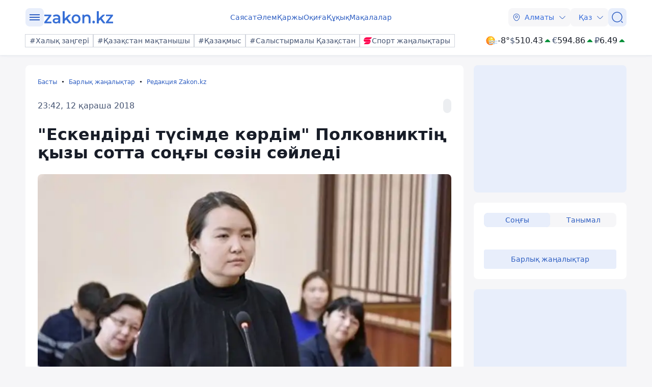

--- FILE ---
content_type: image/svg+xml
request_url: https://kaz.zakon.kz/svg/weather/d100.svg
body_size: 6382
content:
<svg width="64" height="64" viewBox="0 0 64 64" fill="none" xmlns="http://www.w3.org/2000/svg">
<path d="M46.3835 46.9391L40.9242 47.2951L39.8961 52.6345L34.6515 51.1136L31.8471 55.78L27.4354 52.5698L23.1994 56L20.1607 51.4825L15.0008 53.2688L13.6994 47.9876L8.2336 47.9034L8.82572 42.4993L3.71782 40.5641L6.13187 35.6907L2 32.131L5.94968 28.3708L3.28186 23.6267L8.28565 21.4327L7.41373 16.0674L12.873 15.7114L13.8946 10.372L19.1456 11.8929L21.9501 7.22007L26.3553 10.4367L30.5978 7L33.6365 11.524L38.7964 9.73769L40.0978 15.0189L45.5636 15.0966L44.9715 20.5007L50.0794 22.4359L47.6653 27.3158L51.7972 30.869L47.8475 34.6292L50.5153 39.3797L45.5115 41.5673L46.3835 46.9391Z" fill="url(#paint0_linear_6320_331)"/>
<path d="M8.45484 31.5033C8.45484 35.1325 9.5369 38.6802 11.5642 41.6977C13.5914 44.7152 16.4729 47.067 19.844 48.4555C23.2151 49.8441 26.9245 50.207 30.5031 49.4985C34.0816 48.79 37.3686 47.0419 39.9482 44.4752C42.5278 41.9085 44.2842 38.6385 44.9952 35.0789C45.7063 31.5192 45.34 27.8298 43.9428 24.4772C42.5456 21.1246 40.1802 18.2594 37.1457 16.2441C34.1113 14.2287 30.5441 13.1537 26.8953 13.155C24.4732 13.155 22.0747 13.6296 19.837 14.5518C17.5992 15.4739 15.5661 16.8256 13.8536 18.5295C12.1412 20.2333 10.783 22.2561 9.85667 24.4822C8.93033 26.7082 8.45398 29.094 8.45484 31.5033Z" fill="url(#paint1_radial_6320_331)"/>
<path style="mix-blend-mode:overlay" d="M29.7063 29.6134C25.0083 25.8207 23.1994 20.0541 25.6135 16.721C28.0275 13.3879 33.8317 13.7698 38.5296 17.5559C43.2276 21.3421 45.0365 27.1152 42.6225 30.4483C40.2084 33.7814 34.4043 33.3995 29.7063 29.6134Z" fill="url(#paint2_radial_6320_331)"/>
<path style="mix-blend-mode:overlay" opacity="0.4" d="M10.5956 35.5547C11.2463 33.529 14.3826 34.3703 17.6621 37.4316C20.9415 40.4929 23.1018 44.6285 22.4837 46.6608C21.8655 48.693 18.6967 47.8516 15.4172 44.7839C12.1377 41.7161 9.97744 37.5805 10.5956 35.5547Z" fill="url(#paint3_radial_6320_331)"/>
<path d="M32.6075 47.4056C33.8585 46.2954 34.8662 46.2105 35.5904 46.3212C36.4783 46.457 37.2447 46.9542 37.5922 47.2951L37.6219 47.3242L37.6523 47.3525C38.8219 48.4423 40.8186 49.685 43.278 50.058C45.9063 50.4567 48.8859 49.8216 51.5358 47.3525C52.6599 46.3051 53.6116 46.2077 54.3641 46.3218C55.2791 46.4606 56.1077 46.9699 56.5137 47.3446C57.0964 47.8916 57.8821 48.2269 58.7465 48.2269C60.5433 48.2269 61.9999 46.7781 61.9999 44.9909C61.9999 44.0593 61.6042 43.2197 60.9708 42.6292C59.8012 41.5394 57.8044 40.2968 55.345 39.9237C52.7167 39.525 49.7371 40.1602 47.0873 42.6292C45.9631 43.6766 45.0115 43.7741 44.2589 43.6599C43.3529 43.5225 42.5316 43.0218 42.1214 42.6482C40.9696 41.5337 39.0167 40.2971 36.5793 39.9243C33.9501 39.5222 30.9873 40.1698 28.2756 42.5762C27.0246 43.6863 26.0169 43.7713 25.2927 43.6605C24.4068 43.5251 23.6418 43.0297 23.2932 42.6889C22.7056 42.1114 21.8979 41.7549 21.0066 41.7549C19.2098 41.7549 17.7532 43.2037 17.7532 44.9909C17.7532 45.8926 18.124 46.7083 18.7222 47.2951C19.8686 48.4194 21.8383 49.6804 24.3038 50.0574C26.933 50.4595 29.8958 49.8119 32.6075 47.4056Z" fill="url(#paint4_linear_6320_331)"/>
<path d="M32.6075 36.403C33.8585 35.2929 34.8662 35.2079 35.5904 35.3186C36.4783 35.4544 37.2447 35.9517 37.5922 36.2925L37.6219 36.3216L37.6523 36.35C38.8219 37.4397 40.8186 38.6824 43.278 39.0555C45.9063 39.4541 48.8859 38.819 51.5358 36.35C52.6599 35.3026 53.6116 35.2051 54.3641 35.3192C55.2834 35.4587 56.1153 35.9721 56.5193 36.3472C57.1014 36.8911 57.8848 37.2243 58.7465 37.2243C60.5433 37.2243 61.9999 35.7755 61.9999 33.9883C61.9999 33.0515 61.5998 32.2077 60.9602 31.6168C59.7892 30.5294 57.797 29.2931 55.345 28.9211C52.7167 28.5225 49.7371 29.1576 47.0873 31.6267C45.9631 32.6741 45.0115 32.7715 44.2589 32.6574C43.3529 32.5199 42.5316 32.0192 42.1214 31.6456C40.9696 30.5311 39.0167 29.2945 36.5793 28.9217C33.9501 28.5197 30.9873 29.1673 28.2756 31.5736C27.0246 32.6837 26.0169 32.7687 25.2927 32.658C24.4103 32.523 23.6479 32.0311 23.2974 31.6904C22.7094 31.1105 21.9001 30.7523 21.0066 30.7523C19.2098 30.7523 17.7532 32.2011 17.7532 33.9883C17.7532 34.8901 18.124 35.7057 18.7222 36.2925C19.8686 37.4168 21.8383 38.6778 24.3038 39.0549C26.933 39.4569 29.8958 38.8093 32.6075 36.403Z" fill="url(#paint5_linear_6320_331)"/>
<defs>
<linearGradient id="paint0_linear_6320_331" x1="49.6044" y1="6.26866" x2="6.09971" y2="55.1447" gradientUnits="userSpaceOnUse">
<stop stop-color="#FFBA24"/>
<stop offset="1" stop-color="#FF5500"/>
</linearGradient>
<radialGradient id="paint1_radial_6320_331" cx="0" cy="0" r="1" gradientUnits="userSpaceOnUse" gradientTransform="translate(31.1118 20.0024) rotate(180) scale(35.0135 34.8262)">
<stop stop-color="#FFF4C3"/>
<stop offset="0.16" stop-color="#FFE036"/>
<stop offset="1" stop-color="#FA761C"/>
</radialGradient>
<radialGradient id="paint2_radial_6320_331" cx="0" cy="0" r="1" gradientUnits="userSpaceOnUse" gradientTransform="translate(34.8039 17.1427) rotate(126.292) scale(7.46126 10.9198)">
<stop stop-color="white"/>
<stop offset="0.1" stop-color="white" stop-opacity="0.85"/>
<stop offset="0.29" stop-color="white" stop-opacity="0.59"/>
<stop offset="0.47" stop-color="white" stop-opacity="0.38"/>
<stop offset="0.63" stop-color="white" stop-opacity="0.22"/>
<stop offset="0.78" stop-color="white" stop-opacity="0.1"/>
<stop offset="0.91" stop-color="white" stop-opacity="0.03"/>
<stop offset="1" stop-color="white" stop-opacity="0"/>
</radialGradient>
<radialGradient id="paint3_radial_6320_331" cx="0" cy="0" r="1" gradientUnits="userSpaceOnUse" gradientTransform="translate(10.2618 37.0348) rotate(-136.92) scale(8.11965 3.44987)">
<stop stop-color="white"/>
<stop offset="0.1" stop-color="white" stop-opacity="0.85"/>
<stop offset="0.29" stop-color="white" stop-opacity="0.59"/>
<stop offset="0.47" stop-color="white" stop-opacity="0.38"/>
<stop offset="0.63" stop-color="white" stop-opacity="0.22"/>
<stop offset="0.78" stop-color="white" stop-opacity="0.1"/>
<stop offset="0.91" stop-color="white" stop-opacity="0.03"/>
<stop offset="1" stop-color="white" stop-opacity="0"/>
</radialGradient>
<linearGradient id="paint4_linear_6320_331" x1="39.8766" y1="39.8134" x2="39.8766" y2="50.1684" gradientUnits="userSpaceOnUse">
<stop stop-color="white"/>
<stop offset="1" stop-color="#85BCF1"/>
</linearGradient>
<linearGradient id="paint5_linear_6320_331" x1="39.8766" y1="28.8108" x2="39.8766" y2="39.1658" gradientUnits="userSpaceOnUse">
<stop stop-color="white"/>
<stop offset="1" stop-color="#85BCF1"/>
</linearGradient>
</defs>
</svg>
